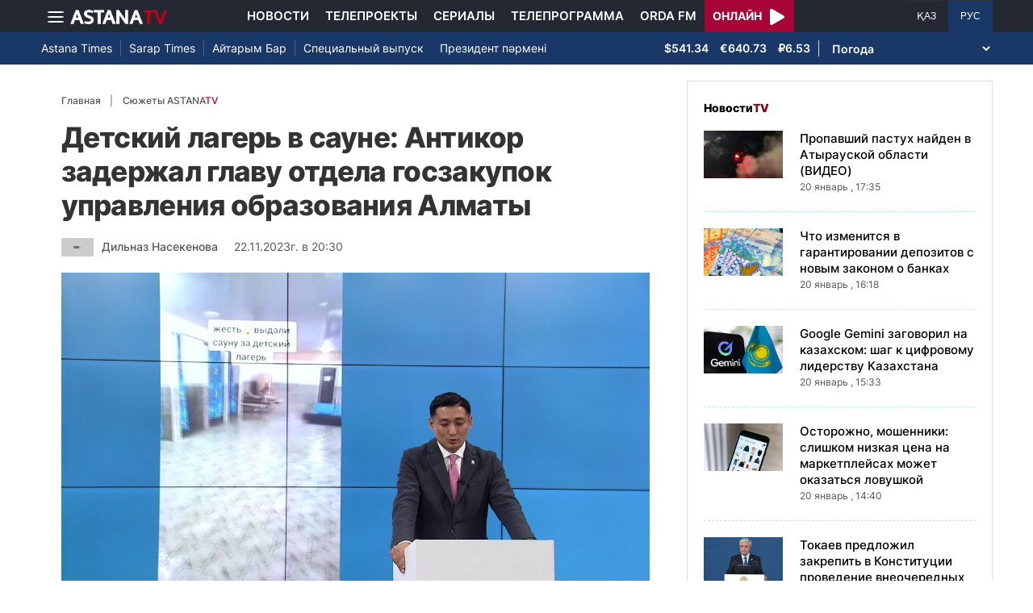

--- FILE ---
content_type: text/html; charset=UTF-8
request_url: https://astanatv.kz/ru/news/98397/
body_size: 10172
content:
<!DOCTYPE html>
<html lang="ru" class="no-js" >
<head >
    <meta charset="utf-8">
    <meta name="viewport" content="width=device-width, initial-scale=1, shrink-to-fit=no">
    <meta name="robots" content="follow, index, max-snippet:-1, max-video-preview:-1, max-image-preview:large" />
<meta property="og:type" content="website" />
<meta charset="UTF-8" />


    <title>Детский лагерь в сауне: Антикор задержал главу отдела госзакупок управления образования Алматы</title>
    <meta name="description" content="В Антикоре раскрыли подробности скандального дела о детском лагере в сауне. По данным агентства, задержан глава отдела госзакупок управления образования Алматы. Его подозревают в получении взятки на сумму более 12 миллионов тенге от поставщика услуг по организации лагеря. Взамен чиновник признал компанию победителем конкурса. При том, что последняя не располагала какими-либо материальными и трудовыми ресурсами, требующихся для полноценной организации детского лагеря.">
                <meta name="keywords" content="скандал, задержание, Сюжеты ASTANATV, летний лагерь"/>
        <meta name="news_keywords" content="скандал, задержание, Сюжеты ASTANATV, летний лагерь"/>
    
    <meta name="robots" content="follow, index, max-snippet:-1, max-video-preview:-1, max-image-preview:large"/>

    <meta property="og:site_name" content="Телеканал «Астана»"/>
    <meta property="og:type" content="article">
    <meta property="og:title"
          content="Детский лагерь в сауне: Антикор задержал главу отдела госзакупок управления образования Алматы"/>
    <meta property="og:url" content="https://astanatv.kz/ru/news/98397/"/>
    <meta property="og:description"
          content="В Антикоре раскрыли подробности скандального дела о детском лагере в сауне. По данным агентства, задержан глава отдела госзакупок управления образования Алматы. Его подозревают в получении взятки на сумму более 12 миллионов тенге от поставщика услуг по организации лагеря. Взамен чиновник признал компанию победителем конкурса. При том, что последняя не располагала какими-либо материальными и трудовыми ресурсами, требующихся для полноценной организации детского лагеря."/>
    <meta property="og:locale" content="ru_RU"/>
    <meta property="og:image"
          content="https://astanatv.kz/cache/imagine/1200/uploads/article/2023/11/22/1700664314816.jpg"/>
    <meta property="og:image:alt" content="Детский лагерь в сауне: Антикор задержал главу отдела госзакупок управления образования Алматы"/>
    <meta property="og:image:secure_url"
          content="https://astanatv.kz/cache/imagine/1200/uploads/article/2023/11/22/1700664314816.jpg"/>
    <meta property="og:image:width" content="1200"/>
    <meta property="og:image:height" content="600"/>
    <meta property="og:image:type" content="image/jpeg"/>
    <meta property="og:updated_time" content="2023-11-22T20:30:00+00:00"/>

            <meta property="article:tag" content="скандал, задержание, Сюжеты ASTANATV, летний лагерь"/>
    
    <meta property="article:section" content="Новости"/>
    <meta property="article:published_time" content="2023-11-22T20:30:00+00:00"/>
    <meta property="article:modified_time" content="2023-11-22T20:30:00+00:00"/>

    <meta property="twitter:image"
          content="https://astanatv.kz/cache/imagine/1200/uploads/article/2023/11/22/1700664314816.jpg"/>
    <meta property="twitter:card" content="summary_large_image"/>
    <meta property="twitter:title" content="Детский лагерь в сауне: Антикор задержал главу отдела госзакупок управления образования Алматы"/>
    <meta property="twitter:description"
          content="В Антикоре раскрыли подробности скандального дела о детском лагере в сауне. По данным агентства, задержан глава отдела госзакупок управления образования Алматы. Его подозревают в получении взятки на сумму более 12 миллионов тенге от поставщика услуг по организации лагеря. Взамен чиновник признал компанию победителем конкурса. При том, что последняя не располагала какими-либо материальными и трудовыми ресурсами, требующихся для полноценной организации детского лагеря."/>

    <meta name="_mg-domain-verification" content="aedf7e65945aa1dbdfde0761437f1148"/>

    <link rel="canonical" href="https://astanatv.kz/ru/news/98397/"/>

    

        <link href="https://astanatv.kz/ru/amp/news/98397/" rel="amphtml"/>

    <link rel="preconnect" href="https://fonts.googleapis.com">
    <link rel="preconnect" href="https://fonts.gstatic.com" crossorigin>

                <script type="application/ld+json">{"@context":"https:\/\/schema.org","@type":"WebSite","@id":"https:\/\/astanatv.kz\/#website","url":"https:\/\/astanatv.kz\/","name":"\u0422\u0435\u043b\u0435\u043a\u0430\u043d\u0430\u043b \u00ab\u0410\u0441\u0442\u0430\u043d\u0430\u00bb","potentialAction":{"@type":"SearchAction","target":"https:\/\/astanatv.kz\/ru\/search\/?search_text={search_term_string}","query-input":"required name=search_term_string"}}</script>
        <script type="application/ld+json">{"@context":"https:\/\/schema.org","@type":"Organization","@id":"https:\/\/astanatv.kz\/#organization","name":"\u0422\u0435\u043b\u0435\u043a\u0430\u043d\u0430\u043b \u00ab\u0410\u0441\u0442\u0430\u043d\u0430\u00bb","email":"astanatv@astv.kz","url":"https:\/\/astanatv.kz\/","sameAs":["https:\/\/www.facebook.com\/astanatv.kz","https:\/\/www.youtube.com\/channel\/UCW_q74Noz35H7H39aoY4Vog","https:\/\/www.youtube.com\/channel\/UC3Pfd0RWKrcxzonhvFI2RVg","https:\/\/www.youtube.com\/@astanatvshow","https:\/\/www.instagram.com\/astanatv.kz\/","https:\/\/www.instagram.com\/astana.series\/?theme=dark","https:\/\/twitter.com\/AstanaTV","https:\/\/t.me\/astana_arnasy","https:\/\/www.tiktok.com\/@astanaseries?lang=ru-RU","https:\/\/www.tiktok.com\/@astanatvt?lang=ru-RU","https:\/\/aitube.page.link\/wt2b"],"address":{"@type":"PostalAddress","streetAddress":"\u0443\u043b\u0438\u0446\u0430 \u0416\u0435\u043b\u0442\u043e\u043a\u0441\u0430\u043d, 51","addressLocality":"\u0433. \u0410\u0441\u0442\u0430\u043d\u0430","addressRegion":"\u0433. \u0410\u0441\u0442\u0430\u043d\u0430","postalCode":"010000","addressCountry":{"@type":"Country","name":"KZ"}},"contactPoint":{"@type":"ContactPoint","telephone":"+7 (7172) 39-37-58","contactType":"technical support"},"logo":{"@type":"ImageObject","url":"https:\/\/astanatv.kz\/build\/static\/default.png","width":1200,"height":180}}</script>
    

    <script type="application/ld+json">{"@context":"https:\/\/schema.org","@type":"NewsArticle","name":"\u0414\u0435\u0442\u0441\u043a\u0438\u0439 \u043b\u0430\u0433\u0435\u0440\u044c \u0432 \u0441\u0430\u0443\u043d\u0435: \u0410\u043d\u0442\u0438\u043a\u043e\u0440 \u0437\u0430\u0434\u0435\u0440\u0436\u0430\u043b \u0433\u043b\u0430\u0432\u0443 \u043e\u0442\u0434\u0435\u043b\u0430 \u0433\u043e\u0441\u0437\u0430\u043a\u0443\u043f\u043e\u043a \u0443\u043f\u0440\u0430\u0432\u043b\u0435\u043d\u0438\u044f \u043e\u0431\u0440\u0430\u0437\u043e\u0432\u0430\u043d\u0438\u044f \u0410\u043b\u043c\u0430\u0442\u044b","headline":"\u0414\u0435\u0442\u0441\u043a\u0438\u0439 \u043b\u0430\u0433\u0435\u0440\u044c \u0432 \u0441\u0430\u0443\u043d\u0435: \u0410\u043d\u0442\u0438\u043a\u043e\u0440 \u0437\u0430\u0434\u0435\u0440\u0436\u0430\u043b \u0433\u043b\u0430\u0432\u0443 \u043e\u0442\u0434\u0435\u043b\u0430 \u0433\u043e\u0441\u0437\u0430\u043a\u0443\u043f\u043e\u043a \u0443\u043f\u0440\u0430\u0432\u043b\u0435\u043d\u0438\u044f \u043e\u0431\u0440\u0430\u0437\u043e\u0432\u0430\u043d\u0438\u044f \u0410\u043b\u043c\u0430\u0442\u044b","description":"\u0412 \u0410\u043d\u0442\u0438\u043a\u043e\u0440\u0435 \u0440\u0430\u0441\u043a\u0440\u044b\u043b\u0438 \u043f\u043e\u0434\u0440\u043e\u0431\u043d\u043e\u0441\u0442\u0438 \u0441\u043a\u0430\u043d\u0434\u0430\u043b\u044c\u043d\u043e\u0433\u043e \u0434\u0435\u043b\u0430 \u043e \u0434\u0435\u0442\u0441\u043a\u043e\u043c \u043b\u0430\u0433\u0435\u0440\u0435 \u0432 \u0441\u0430\u0443\u043d\u0435. \u041f\u043e \u0434\u0430\u043d\u043d\u044b\u043c \u0430\u0433\u0435\u043d\u0442\u0441\u0442\u0432\u0430, \u0437\u0430\u0434\u0435\u0440\u0436\u0430\u043d \u0433\u043b\u0430\u0432\u0430 \u043e\u0442\u0434\u0435\u043b\u0430 \u0433\u043e\u0441\u0437\u0430\u043a\u0443\u043f\u043e\u043a \u0443\u043f\u0440\u0430\u0432\u043b\u0435\u043d\u0438\u044f \u043e\u0431\u0440\u0430\u0437\u043e\u0432\u0430\u043d\u0438\u044f \u0410\u043b\u043c\u0430\u0442\u044b. \u0415\u0433\u043e \u043f\u043e\u0434\u043e\u0437\u0440\u0435\u0432\u0430\u044e\u0442 \u0432 \u043f\u043e\u043b\u0443\u0447\u0435\u043d\u0438\u0438 \u0432\u0437\u044f\u0442\u043a\u0438 \u043d\u0430 \u0441\u0443\u043c\u043c\u0443 \u0431\u043e\u043b\u0435\u0435 12 \u043c\u0438\u043b\u043b\u0438\u043e\u043d\u043e\u0432 \u0442\u0435\u043d\u0433\u0435 \u043e\u0442 \u043f\u043e\u0441\u0442\u0430\u0432\u0449\u0438\u043a\u0430 \u0443\u0441\u043b\u0443\u0433 \u043f\u043e \u043e\u0440\u0433\u0430\u043d\u0438\u0437\u0430\u0446\u0438\u0438 \u043b\u0430\u0433\u0435\u0440\u044f. \u0412\u0437\u0430\u043c\u0435\u043d \u0447\u0438\u043d\u043e\u0432\u043d\u0438\u043a \u043f\u0440\u0438\u0437\u043d\u0430\u043b \u043a\u043e\u043c\u043f\u0430\u043d\u0438\u044e \u043f\u043e\u0431\u0435\u0434\u0438\u0442\u0435\u043b\u0435\u043c \u043a\u043e\u043d\u043a\u0443\u0440\u0441\u0430. \u041f\u0440\u0438 \u0442\u043e\u043c, \u0447\u0442\u043e \u043f\u043e\u0441\u043b\u0435\u0434\u043d\u044f\u044f \u043d\u0435 \u0440\u0430\u0441\u043f\u043e\u043b\u0430\u0433\u0430\u043b\u0430 \u043a\u0430\u043a\u0438\u043c\u0438-\u043b\u0438\u0431\u043e \u043c\u0430\u0442\u0435\u0440\u0438\u0430\u043b\u044c\u043d\u044b\u043c\u0438 \u0438 \u0442\u0440\u0443\u0434\u043e\u0432\u044b\u043c\u0438 \u0440\u0435\u0441\u0443\u0440\u0441\u0430\u043c\u0438, \u0442\u0440\u0435\u0431\u0443\u044e\u0449\u0438\u0445\u0441\u044f \u0434\u043b\u044f \u043f\u043e\u043b\u043d\u043e\u0446\u0435\u043d\u043d\u043e\u0439 \u043e\u0440\u0433\u0430\u043d\u0438\u0437\u0430\u0446\u0438\u0438 \u0434\u0435\u0442\u0441\u043a\u043e\u0433\u043e \u043b\u0430\u0433\u0435\u0440\u044f.","articleBody":"\u0412 \u0410\u043d\u0442\u0438\u043a\u043e\u0440\u0435 \u0440\u0430\u0441\u043a\u0440\u044b\u043b\u0438 \u043f\u043e\u0434\u0440\u043e\u0431\u043d\u043e\u0441\u0442\u0438 \u0441\u043a\u0430\u043d\u0434\u0430\u043b\u044c\u043d\u043e\u0433\u043e \u0434\u0435\u043b\u0430 \u043e \u0434\u0435\u0442\u0441\u043a\u043e\u043c \u043b\u0430\u0433\u0435\u0440\u0435 \u0432 \u0441\u0430\u0443\u043d\u0435. \u041f\u043e \u0434\u0430\u043d\u043d\u044b\u043c \u0430\u0433\u0435\u043d\u0442\u0441\u0442\u0432\u0430, \u0437\u0430\u0434\u0435\u0440\u0436\u0430\u043d \u0433\u043b\u0430\u0432\u0430 \u043e\u0442\u0434\u0435\u043b\u0430 \u0433\u043e\u0441\u0437\u0430\u043a\u0443\u043f\u043e\u043a \u0443\u043f\u0440\u0430\u0432\u043b\u0435\u043d\u0438\u044f \u043e\u0431\u0440\u0430\u0437\u043e\u0432\u0430\u043d\u0438\u044f \u0410\u043b\u043c\u0430\u0442\u044b. \u0415\u0433\u043e \u043f\u043e\u0434\u043e\u0437\u0440\u0435\u0432\u0430\u044e\u0442 \u0432 \u043f\u043e\u043b\u0443\u0447\u0435\u043d\u0438\u0438 \u0432\u0437\u044f\u0442\u043a\u0438 \u043d\u0430 \u0441\u0443\u043c\u043c\u0443 \u0431\u043e\u043b\u0435\u0435 12 \u043c\u0438\u043b\u043b\u0438\u043e\u043d\u043e\u0432 \u0442\u0435\u043d\u0433\u0435 \u043e\u0442 \u043f\u043e\u0441\u0442\u0430\u0432\u0449\u0438\u043a\u0430 \u0443\u0441\u043b\u0443\u0433 \u043f\u043e \u043e\u0440\u0433\u0430\u043d\u0438\u0437\u0430\u0446\u0438\u0438 \u043b\u0430\u0433\u0435\u0440\u044f. \u0412\u0437\u0430\u043c\u0435\u043d \u0447\u0438\u043d\u043e\u0432\u043d\u0438\u043a \u043f\u0440\u0438\u0437\u043d\u0430\u043b \u043a\u043e\u043c\u043f\u0430\u043d\u0438\u044e \u043f\u043e\u0431\u0435\u0434\u0438\u0442\u0435\u043b\u0435\u043c \u043a\u043e\u043d\u043a\u0443\u0440\u0441\u0430. \u041f\u0440\u0438 \u0442\u043e\u043c, \u0447\u0442\u043e \u043f\u043e\u0441\u043b\u0435\u0434\u043d\u044f\u044f \u043d\u0435 \u0440\u0430\u0441\u043f\u043e\u043b\u0430\u0433\u0430\u043b\u0430 \u043a\u0430\u043a\u0438\u043c\u0438-\u043b\u0438\u0431\u043e \u043c\u0430\u0442\u0435\u0440\u0438\u0430\u043b\u044c\u043d\u044b\u043c\u0438 \u0438 \u0442\u0440\u0443\u0434\u043e\u0432\u044b\u043c\u0438 \u0440\u0435\u0441\u0443\u0440\u0441\u0430\u043c\u0438, \u0442\u0440\u0435\u0431\u0443\u044e\u0449\u0438\u0445\u0441\u044f \u0434\u043b\u044f \u043f\u043e\u043b\u043d\u043e\u0446\u0435\u043d\u043d\u043e\u0439 \u043e\u0440\u0433\u0430\u043d\u0438\u0437\u0430\u0446\u0438\u0438 \u0434\u0435\u0442\u0441\u043a\u043e\u0433\u043e \u043b\u0430\u0433\u0435\u0440\u044f. \r\n\u0410\u0440\u043c\u0430\u043d \u0422\u041b\u0415\u0423\u041a\u0415\u041d\u041e\u0412, \u041e\u0424\u0418\u0426\u0418\u0410\u041b\u042c\u041d\u042b\u0419 \u041f\u0420\u0415\u0414\u0421\u0422\u0410\u0412\u0418\u0422\u0415\u041b\u042c \u0410\u0413\u0415\u041d\u0422\u0421\u0422\u0412\u0410 \u0420\u041a \u041f\u041e \u041f\u0420\u041e\u0422\u0418\u0412\u041e\u0414\u0415\u0419\u0421\u0422\u0412\u0418\u042e \u041a\u041e\u0420\u0420\u0423\u041f\u0426\u0418\u0418:\r\n\u0414\u043e\u043b\u0436\u043d\u043e\u0441\u0442\u043d\u043e\u0435 \u043b\u0438\u0446\u043e \u0432 \u0434\u0430\u043d\u043d\u044b\u0439 \u043c\u043e\u043c\u0435\u043d\u0442 \u0441\u0430\u043d\u043a\u0446\u0438\u0435\u0439 \u0441\u0443\u0434\u0430 \u043f\u043e\u043c\u0435\u0449\u0435\u043d \u043f\u043e\u0434 \u0441\u0442\u0440\u0430\u0436\u0443. \u0420\u0430\u0441\u0441\u043b\u0435\u0434\u043e\u0432\u0430\u043d\u0438\u0435 \u043f\u0440\u043e\u0434\u043e\u043b\u0436\u0430\u0435\u0442\u0441\u044f. \r\n\u041d\u0430\u043f\u043e\u043c\u043d\u044e, \u043b\u0435\u0442\u043e\u043c \u044d\u0442\u043e\u0433\u043e \u0433\u043e\u0434\u0430 \u0448\u043a\u043e\u043b\u044c\u043d\u0438\u043a\u043e\u0432 \u0438\u0437 \u0410\u043b\u043c\u0430\u0442\u044b \u043e\u0442\u043f\u0440\u0430\u0432\u0438\u043b\u0438 \u043f\u043e \u0431\u0435\u0441\u043f\u043b\u0430\u0442\u043d\u044b\u043c \u043f\u0443\u0442\u0451\u0432\u043a\u0430\u043c \u043d\u0430 \u043e\u0442\u0434\u044b\u0445, \u043e\u0434\u043d\u0430\u043a\u043e \u0434\u0435\u0442\u0438 \u043f\u043e\u043f\u0430\u043b\u0438 \u0432 \u0443\u0436\u0430\u0441\u043d\u044b\u0435  \u0443\u0441\u043b\u043e\u0432\u0438\u044f. \u041e\u043a\u0430\u0437\u0430\u043b\u043e\u0441\u044c, \u0447\u0442\u043e \u043b\u0430\u0433\u0435\u0440\u044c \u0440\u0430\u0437\u043c\u0435\u0441\u0442\u0438\u043b\u0438 \u0432 \u0441\u0430\u0443\u043d\u0435. \u0420\u043e\u0434\u0438\u0442\u0435\u043b\u0438 \u0441\u0430\u043c\u0438 \u0441\u043d\u044f\u043b\u0438 \u043d\u0430 \u0432\u0438\u0434\u0435\u043e, \u043a\u0430\u043a \u0432 \u0437\u0430\u0432\u0435\u0434\u0435\u043d\u0438\u0438 \u0445\u043e\u0434\u044f\u0442 \u043f\u043e\u043b\u0443\u0433\u043e\u043b\u044b\u0435 \u043c\u0443\u0436\u0447\u0438\u043d\u044b. \u041a\u0440\u043e\u043c\u0435 \u0442\u043e\u0433\u043e, \u043c\u0430\u043b\u044c\u0447\u0438\u043a\u0438 \u0438 \u0434\u0435\u0432\u043e\u0447\u043a\u0438 \u0441\u043f\u0430\u043b\u0438 \u0432\u043c\u0435\u0441\u0442\u0435 \u043d\u0430 \u043f\u043e\u043b\u0443 \u0432 \u043e\u0434\u043d\u043e\u0439 \u043a\u043e\u043c\u043d\u0430\u0442\u0435. \r\n\u041a\u0440\u043e\u043c\u0435 \u0442\u043e\u0433\u043e, \u043f\u043e\u044f\u0432\u0438\u043b\u0438\u0441\u044c \u043f\u043e\u0434\u0440\u043e\u0431\u043d\u043e\u0441\u0442\u0438 \u043f\u043e \u0437\u0430\u0434\u0435\u0440\u0436\u0430\u043d\u0438\u044e \u0437\u0430\u043c\u0433\u043b\u0430\u0432\u044b \u0414\u0435\u043f\u0430\u0440\u0442\u0430\u043c\u0435\u043d\u0442\u0430 \u044d\u043a\u043e\u043b\u043e\u0433\u0438\u0438 \u0412\u041a\u041e. \u0415\u0433\u043e \u043f\u043e\u0434\u043e\u0437\u0440\u0435\u0432\u0430\u044e\u0442 \u0432 \u043f\u043e\u043b\u0443\u0447\u0435\u043d\u0438\u0438 \u0432\u0437\u044f\u0442\u043a\u0438 \u0432 \u043a\u0440\u0443\u043f\u043d\u043e\u043c \u0440\u0430\u0437\u043c\u0435\u0440\u0435 \u0437\u0430 \u043d\u0435\u043f\u0440\u0438\u0432\u043b\u0435\u0447\u0435\u043d\u0438\u0435 \u043a \u0430\u0434\u043c\u0438\u043d\u0438\u0441\u0442\u0440\u0430\u0442\u0438\u0432\u043d\u043e\u0439 \u043e\u0442\u0432\u0435\u0442\u0441\u0442\u0432\u0435\u043d\u043d\u043e\u0441\u0442\u0438 \u043e\u0434\u043d\u043e\u0433\u043e \u0438\u0437 \u043f\u0440\u0435\u0434\u043f\u0440\u0438\u044f\u0442\u0438\u0439 \u0440\u0435\u0433\u0438\u043e\u043d\u0430. \u041f\u043e\u0434\u043e\u0437\u0440\u0435\u0432\u0430\u0435\u043c\u044b\u0439 \u043d\u0430\u0445\u043e\u0434\u0438\u0442\u0441\u044f \u043f\u043e\u0434 \u0441\u0442\u0440\u0430\u0436\u0435\u0439. \u0414\u043e\u0441\u0443\u0434\u0435\u0431\u043d\u043e\u0435 \u0440\u0430\u0441\u0441\u043b\u0435\u0434\u043e\u0432\u0430\u043d\u0438\u0435 \u043f\u0440\u043e\u0434\u043e\u043b\u0436\u0430\u0435\u0442\u0441\u044f,- \u043e\u0442\u043c\u0435\u0442\u0438\u043b\u0438 \u0432 \u0410\u043d\u0442\u0438\u043a\u043e\u0440\u0435. \r\n\r\n\r\n\r\n\r\n\r\n\r\n","dateCreated":"2023-11-22T20:30:00+00:00","datePublished":"2023-11-22T20:30:00+00:00","dateModified":"2023-11-22T20:30:00+00:00","articleSection":"\u041d\u043e\u0432\u043e\u0441\u0442\u0438","publisher":{"@type":"Organization","name":"\u0422\u0435\u043b\u0435\u043a\u0430\u043d\u0430\u043b \u00ab\u0410\u0441\u0442\u0430\u043d\u0430\u00bb","url":"\/","address":{"@type":"PostalAddress","streetAddress":"\u0443\u043b\u0438\u0446\u0430 \u0416\u0435\u043b\u0442\u043e\u043a\u0441\u0430\u043d, 51","addressLocality":"\u0433. \u0410\u0441\u0442\u0430\u043d\u0430","addressRegion":"\u0433. \u0410\u0441\u0442\u0430\u043d\u0430","postalCode":"010000","addressCountry":{"@type":"Country","name":"KZ"}},"contactPoint":{"@type":"ContactPoint","telephone":"+7 (7172) 39-37-58","contactType":"technical support"},"logo":{"@type":"ImageObject","url":"https:\/\/astanatv.kz\/build\/static\/default.png","width":1200,"height":180},"sameAs":["https:\/\/www.facebook.com\/astanatv.kz","https:\/\/www.youtube.com\/channel\/UCW_q74Noz35H7H39aoY4Vog","https:\/\/www.youtube.com\/channel\/UC3Pfd0RWKrcxzonhvFI2RVg","https:\/\/www.youtube.com\/@astanatvshow","https:\/\/www.instagram.com\/astanatv.kz\/","https:\/\/www.instagram.com\/astana.series\/?theme=dark","https:\/\/twitter.com\/AstanaTV","https:\/\/t.me\/astana_arnasy","https:\/\/www.tiktok.com\/@astanaseries?lang=ru-RU","https:\/\/www.tiktok.com\/@astanatvt?lang=ru-RU","https:\/\/aitube.page.link\/wt2b"]},"url":"https:\/\/astanatv.kz\/ru\/news\/98397\/","mainEntityOfPage":{"@type":"WebPage","@id":"https:\/\/astanatv.kz\/ru\/news\/98397\/","name":"\u0414\u0435\u0442\u0441\u043a\u0438\u0439 \u043b\u0430\u0433\u0435\u0440\u044c \u0432 \u0441\u0430\u0443\u043d\u0435: \u0410\u043d\u0442\u0438\u043a\u043e\u0440 \u0437\u0430\u0434\u0435\u0440\u0436\u0430\u043b \u0433\u043b\u0430\u0432\u0443 \u043e\u0442\u0434\u0435\u043b\u0430 \u0433\u043e\u0441\u0437\u0430\u043a\u0443\u043f\u043e\u043a \u0443\u043f\u0440\u0430\u0432\u043b\u0435\u043d\u0438\u044f \u043e\u0431\u0440\u0430\u0437\u043e\u0432\u0430\u043d\u0438\u044f \u0410\u043b\u043c\u0430\u0442\u044b"},"author":{"@type":"Person","name":"\u0414\u0438\u043b\u044c\u043d\u0430\u0437 \u041d\u0430\u0441\u0435\u043a\u0435\u043d\u043e\u0432\u0430","url":"\/ru\/author\/d_nasekenova@mail.ru\/"},"image":{"@type":"ImageObject","url":"https:\/\/astanatv.kz\/cache\/imagine\/1200\/uploads\/article\/2023\/11\/22\/1700664314816.jpg","width":1200,"height":600}}</script>
    <script type="application/ld+json">{"@context":"https:\/\/schema.org","@type":"BreadcrumbList","itemListElement":[{"@type":"ListItem","position":1,"item":{"@id":"https:\/\/astanatv.kz\/ru\/","url":"https:\/\/astanatv.kz\/ru\/","name":"\u0422\u0435\u043b\u0435\u043a\u0430\u043d\u0430\u043b \u00ab\u0410\u0441\u0442\u0430\u043d\u0430\u00bb"}},{"@type":"ListItem","position":2,"item":{"@id":"https:\/\/astanatv.kz\/ru\/news\/","url":"https:\/\/astanatv.kz\/ru\/news\/","name":"\u041f\u043e\u0441\u043b\u0435\u0434\u043d\u0438\u0435 \u043d\u043e\u0432\u043e\u0441\u0442\u0438"}},{"@type":"ListItem","position":3,"item":{"@id":"https:\/\/astanatv.kz\/ru\/news\/98397\/","url":"https:\/\/astanatv.kz\/ru\/news\/98397\/","name":"\u0414\u0435\u0442\u0441\u043a\u0438\u0439 \u043b\u0430\u0433\u0435\u0440\u044c \u0432 \u0441\u0430\u0443\u043d\u0435: \u0410\u043d\u0442\u0438\u043a\u043e\u0440 \u0437\u0430\u0434\u0435\u0440\u0436\u0430\u043b \u0433\u043b\u0430\u0432\u0443 \u043e\u0442\u0434\u0435\u043b\u0430 \u0433\u043e\u0441\u0437\u0430\u043a\u0443\u043f\u043e\u043a \u0443\u043f\u0440\u0430\u0432\u043b\u0435\u043d\u0438\u044f \u043e\u0431\u0440\u0430\u0437\u043e\u0432\u0430\u043d\u0438\u044f \u0410\u043b\u043c\u0430\u0442\u044b"}}]}</script>
    
        <link rel="stylesheet" href="/build/news-view.19765b85.css">

            <link rel="stylesheet" href="/build/app.b63f0b43.css">
    

    <link href="/custom.css?1755861068" type="text/css" rel="stylesheet"/>
    <link rel="shortcut icon" href="/favicon.ico">
<link rel="icon" sizes="16x16" type="image/png" href="/build/favicons/favicon-16x16.png">
<link rel="icon" sizes="32x32" type="image/png" href="/build/favicons/favicon-32x32.png">
<link rel="icon" sizes="96x96" type="image/png" href="/build/favicons/favicon-96x96.png">

<link rel="icon" type="image/png" sizes="36x36" href="/build/favicons/android-icon-36x36.png">
<link rel="icon" type="image/png" sizes="48x48" href="/build/favicons/android-icon-48x48.png">
<link rel="icon" type="image/png" sizes="72x72" href="/build/favicons/android-icon-72x72.png">
<link rel="icon" type="image/png" sizes="96x96" href="/build/favicons/android-icon-96x96.png">
<link rel="icon" type="image/png" sizes="144x144" href="/build/favicons/android-icon-144x144.png">
<link rel="icon" type="image/png" sizes="192x192" href="/build/favicons/android-icon-192x192.png">

<link rel="apple-touch-icon" href="/build/favicons/apple-icon.png">
<link rel="apple-touch-icon" sizes="57x57" href="/build/favicons/apple-icon-57x57.png">
<link rel="apple-touch-icon" sizes="60x60" href="/build/favicons/apple-icon-60x60.png">
<link rel="apple-touch-icon" sizes="72x72" href="/build/favicons/apple-icon-72x72.png">
<link rel="apple-touch-icon" sizes="76x76" href="/build/favicons/apple-icon-76x76.png">
<link rel="apple-touch-icon" sizes="114x114" href="/build/favicons/apple-icon-114x114.png">
<link rel="apple-touch-icon" sizes="120x120" href="/build/favicons/apple-icon-120x120.png">
<link rel="apple-touch-icon" sizes="144x144" href="/build/favicons/apple-icon-144x144.png">
<link rel="apple-touch-icon" sizes="152x152" href="/build/favicons/apple-icon-152x152.png">
<link rel="apple-touch-icon" sizes="180x180" href="/build/favicons/apple-icon-180x180.png">
<link rel="apple-touch-icon" href="/build/favicons/apple-icon-precomposed.png">

<meta name="msapplication-TileImage" content="/build/favicons/ms-icon-70x70.png">
<meta name="msapplication-TileImage" content="/build/favicons/ms-icon-144x144.png">
<meta name="msapplication-TileImage" content="/build/favicons/ms-icon-150x150.png">
<meta name="msapplication-TileImage" content="/build/favicons/ms-icon-310x310.png">

<link rel="manifest" href="/build/favicons/manifest.json">
<meta name="msapplication-TileColor" content="#ffffff">
<meta name="theme-color" content="#ffffff">

            <!-- Google tag (gtag.js) -->
        <script async src="https://www.googletagmanager.com/gtag/js?id=G-87711N2DNR"></script>
        <script>
            window.dataLayer = window.dataLayer || [];
            function gtag(){dataLayer.push(arguments);}
            gtag('js', new Date());

            gtag('config', 'G-87711N2DNR');
        </script>

        <!-- Yandex.Metrika counter -->
        <script type="text/javascript" >
            (function(m,e,t,r,i,k,a){m[i]=m[i]||function(){(m[i].a=m[i].a||[]).push(arguments)};
                m[i].l=1*new Date();
                for (var j = 0; j < document.scripts.length; j++) {if (document.scripts[j].src === r) { return; }}
                k=e.createElement(t),a=e.getElementsByTagName(t)[0],k.async=1,k.src=r,a.parentNode.insertBefore(k,a)})
            (window, document, "script", "https://mc.yandex.ru/metrika/tag.js", "ym");

            ym(52340530, "init", {
                clickmap:true,
                trackLinks:true,
                accurateTrackBounce:true
            });
        </script>
        <noscript><div><img src="https://mc.yandex.ru/watch/52340530" style="position:absolute; left:-9999px;" alt="" /></div></noscript>
        <!-- /Yandex.Metrika counter -->
        <script charset="UTF-8" src="//web.webpushs.com/js/push/233b2eb5c2931d32c61cb9645acba7da_1.js" defer></script>
</head>
<body>
<header class="header sticky-xl-top">
    <div class="section">
        <div class="section section--first">
            <div class="container">
                <div class="row d-flex justify-content-between">
                    <div class="col-2 d-flex  align-items-center">
                        <a class="menu-bars d-block"
                           onclick="document.getElementById('offCanvasLeftOverlap').classList.add('is-open');document.getElementById('js-off-canvas-overlay').classList.add('is-visible');"><i><span></span><span></span><span></span></i></a>

                        <a href="/ru/" class="d-block">
                            <img src="/build/static/astanatv-logo.png"
                                 width="120"
                                 height="18"
                                 alt="logo"
                            ></a>
                    </div>
                                            <div class="col-8 menu d-flex justify-content-center align-items-center">
                            <a href="/ru/news/" class="menu__item xl-p-10">Новости</a>
                            <a href="/ru/projects"
                               class="menu__item xl-p-10">Телепроекты</a>
                            <a href="/ru/serials/"
                               class="menu__item xl-p-10">Сериалы</a>
                            <a href="/ru/program/"
                               class="menu__item xl-p-10">Телепрограмма</a>
                            <a href="https://orda.fm/" target="_blank" class="menu__item xl-p-10">Orda FM</a>
                            <a class="header-live-link" href="/ru/live">
                                <div class="live-btn">
                                    <span class="live-text">Онлайн</span>
                                    <span class="live-icon">
                            <svg class="play-live-img" xmlns="http://www.w3.org/2000/svg" width="18px"
                                 viewBox="0 0 448 512"><path
                                    d="M424.4 214.7L72.4 6.6C43.8-10.3 0 6.1 0 47.9V464c0 37.5 40.7 60.1 72.4 41.3l352-208c31.4-18.5 31.5-64.1 0-82.6z"/></svg>
                        </span>
                                </div>
                            </a>
                        </div>
                    
                    <div class="col-2 languages d-flex justify-content-end align-items-center">
                        <a href="/kz/"
                           class="languages__item  ">ҚАЗ</a>
                        <a href="/ru/"
                           class="languages__item languages__item--active">РУС</a>
                    </div>
                </div>
            </div>
        </div>

                    <div class="section section--second">
                <div class="container">
                    <div class="d-flex justify-content-between">
                        <div class="col-0 secondary-menu d-flex align-items-center">
                            <a href="/ru/projects/1/"
                               class="secondary-menu__item secondary-menu__item--border">Astana Times</a>
                            <a href="/ru/projects/169/"
                               class="secondary-menu__item secondary-menu__item--border">Sarap Times</a>
                            <a href="/ru/projects/71/"
                               class="secondary-menu__item secondary-menu__item--border">Айтарым Бар</a>
                                                        <a href="/ru/projects/55/"
                               class="secondary-menu__item ">Специальный выпуск</a>
                            <a href="/ru/projects/189/" class="secondary-menu__item ">Президент
                                пәрмені</a>
                                                    </div>
                        <div class="col-0 d-flex d-flex  align-items-center justify-content-end">
                                <div class="currency" >
                    <span class="currency__item"  title="курс НБРК на 19.09.2025">$541.34</span>                                                        <span class="currency__item"  title="курс НБРК на 19.09.2025">€640.73</span>                                                        <span class="currency__item"  title="курс НБРК на 19.09.2025">₽6.53</span>            </div>

                                <div class="weather">
        <select class="weather__select">
            <option selected>Погода</option>
                            <option>Астана 11.4°</option>
                                        <option>Алматы 14.4°</option>
                                        <option>Шымкент 14.7°</option>
                                        <option>Актау 19.3°</option>
            
                            <option>Актобе 13.1°</option>
                                        <option>Атырау 19.4°</option>
                                        <option>Жезказган 12.6°</option>
                                        <option>Кокшетау 10.5°</option>
                                        <option>Караганды 10°</option>
                                        <option>Костанай 13.1°</option>
                                        <option>Кызылорда 12.9°</option>
                                        <option>Уральск 16°</option>
                                        <option>Усть-Каменогорск 10.2°</option>
                                        <option>Павлодар 12.9°</option>
                                        <option>Петропавловск 12.3°</option>
                                        <option>Семей 8.2°</option>
                                        <option>Талдыкорган 12.2°</option>
                                        <option>Тараз 14.9°</option>
                                        <option>Туркестан 14.9°</option>
                    </select>
    </div>

                        </div>
                    </div>
                </div>
            </div>
            </div>
</header>
<div class="off-canvas position-left" id="offCanvasLeftOverlap">
    <div class="d-flex justify-content-between align-items-center xs-mt-20">
        <div>
            <a href="/" class="sideLogo">
                <img class="" width="145" height="20"
                     src="/build/static/astanatv-logo.png" alt="logo"></a>
        </div>
        <div class="close-button text-center"
             onclick="document.getElementById('offCanvasLeftOverlap').classList.remove('is-open');document.getElementById('js-off-canvas-overlay').classList.remove('is-visible');"
        >
            <span>×</span>
        </div>
    </div>

    <ul class="side-menu side-menu xs-mt-40 xs-pl-0 xs-pl-0">
        <li class="menu-link">
            <a href="/ru/news/" class="nav-link xl-ml-20">Новости</a>
        </li>
                <li class="menu-link">
            <a href="/ru/projects" class="nav-link xl-ml-20">Телепроекты</a>
        </li>
        <li class="menu-link">
            <a href="/ru/serials/" class="nav-link xl-ml-20">Сериалы</a>
        </li>
        <li class="menu-link">
            <a href="/ru/live" class="nav-link xl-ml-20">Прямой эфир</a>
        </li>
        <li class="menu-link">
            <a href="/ru/program/" class="nav-link xl-ml-20">Телепрограмма</a>
        </li>
        <li class="menu-link">
            <a href="https://orda.fm/" class="nav-link xl-ml-20">Orda FM</a>
        </li>
        <li class="menu-link">
            <a href="/ru/contacts" class="nav-link xl-ml-20">Контакты</a>
        </li>
    </ul>
</div>
<div class="js-off-canvas-overlay is-overlay-fixed" id="js-off-canvas-overlay" onclick="document.getElementById('offCanvasLeftOverlap').classList.remove('is-open');document.getElementById('js-off-canvas-overlay').classList.remove('is-visible');"></div>


    
    <div class="container">
        <div class="row news">
            <div class="col-xl-8">
                <div class="news-view__wrapper xl-p-25 xl-pt-20 xl-mb-20"
     data-url="/ru/news/98397/"
     data-title="Детский лагерь в сауне: Антикор задержал главу отдела госзакупок управления образования Алматы"
     data-id="98397"
>
    <nav aria-label="breadcrumb">
        <ol class="breadcrumb">
            <li class="breadcrumb-item"><a href="/">Главная</a></li>
            <li class="breadcrumb-item active" aria-current="page">
                <a href="/ru/news/" class="active text-uppercase">
                    Сюжеты ASTANA<span class="red">TV</span>
                </a>
            </li>
        </ol>
    </nav>

    <h1 class="news__title xl-mb-20 xs-mb-20">Детский лагерь в сауне: Антикор задержал главу отдела госзакупок управления образования Алматы</h1>

    <div class="news-info d-flex align-items-center xl-mb-20">
        <div class="news-author xl-mr-10">
                            <div class="d-flex justify-content-center align-items-center ">
                    <img src="/build/static/noimg.jpg"
                                                  alt="Дильназ"
                         class="news-author__image lazy d-block xl-mr-10 xs-mr-10"
                         width="40"
                    >
                    <div class="xs-mr-10">
                        <a href="/ru/author/d_nasekenova@mail.ru/" class="news-author__username d-block ">
                            Дильназ Насекенова
                        </a>
                                            </div>
                </div>
                    </div>
        <div class="news__date">
            22.11.2023г. в 20:30
        </div>
    </div>
    <div class="news-img-div">
                    <img data-src="https://astanatv.kz/cache/imagine/1200/uploads/article/2023/11/22/1700664314816.jpg"
                 src="/build/static/noimg.jpg"
                 alt="Детский лагерь в сауне: Антикор задержал главу отдела госзакупок управления образования Алматы" fetchpriority="high"
                 class="news__image lazy"
            />
            </div>
                                                                                                    
    <div class="news-full-text">
        <p>В Антикоре раскрыли подробности скандального дела о детском лагере в сауне. По данным агентства, задержан глава отдела госзакупок управления образования Алматы. Его подозревают в получении взятки на сумму более 12 миллионов тенге от поставщика услуг по организации лагеря. Взамен чиновник признал компанию победителем конкурса. При том, что последняя не располагала какими-либо материальными и трудовыми ресурсами, требующихся для полноценной организации детского лагеря. 
</p><p><b>Арман ТЛЕУКЕНОВ, ОФИЦИАЛЬНЫЙ ПРЕДСТАВИТЕЛЬ АГЕНТСТВА РК ПО ПРОТИВОДЕЙСТВИЮ КОРРУПЦИИ:
</b></p><blockquote>Должностное лицо в данный момент санкцией суда помещен под стражу. Расследование продолжается. 
</blockquote><p>Напомню, летом этого года школьников из Алматы отправили по бесплатным путёвкам на отдых, однако дети попали в ужасные  условия. Оказалось, что лагерь разместили в сауне. Родители сами сняли на видео, как в заведении ходят полуголые мужчины. Кроме того, мальчики и девочки спали вместе на полу в одной комнате. 
</p><p>Кроме того, появились подробности по задержанию замглавы Департамента экологии ВКО. Его подозревают в получении взятки в крупном размере за непривлечение к административной ответственности одного из предприятий региона. Подозреваемый находится под стражей. Досудебное расследование продолжается,- отметили в Антикоре. 
</p><p><iframe frameborder="0" src="//www.youtube.com/embed/wHG87GJebaQ" width="640" height="360" class="note-video-clip"></iframe><br></p><p>
</p><p>
</p><p>
</p><p>
</p><p>
</p><p>
</p>

        
                    <div class="tags-block xl-pt-20 xl-pb-20">
                <ul class="tags-list ">
                                            <li class="tags-item">
                            <a class="tags-link"
                               href="/ru/tag/skandal/">скандал</a>
                        </li>
                                            <li class="tags-item">
                            <a class="tags-link"
                               href="/ru/tag/zaderzhaniye/">задержание</a>
                        </li>
                                            <li class="tags-item">
                            <a class="tags-link"
                               href="/ru/tag/syuzhety-astanatv/">Сюжеты ASTANATV</a>
                        </li>
                                            <li class="tags-item">
                            <a class="tags-link"
                               href="/ru/tag/letnii-lager/">летний лагерь</a>
                        </li>
                                    </ul>
            </div>
        
        <div class="partner-div">
            <script src="https://smi24.kz/js/widget.js?id=8b1ab13db2cba3fc152a" async></script>
            <div data-smi-widget-id="86"></div>
        </div>


        <div class="next-prev-news xl-mb-40">
            <div class="row">
                <div class="col-xl-6">
                        <h3 class="next-prev-news__heading">Предыдущий материал</h3>

    <div class="news">
        <a href="/ru/news/98396/"
           class="news__link">В Казахстан вернули один триллион тенге незаконно выведенных активов</a>
    </div>
                </div>
                <div class="col-xl-6">
                        <h3 class="next-prev-news__heading text-right">Следующий материал</h3>

    <div class="news text-right">
        <a href="/ru/news/98398/"
           class="news__link">Глава МВД доложил Токаеву об очищении системы внутренних дел от недостойных сотрудников</a>
    </div>
                </div>
            </div>
        </div>
    </div>
</div>

                <div id="js-next-materials" style="display:none;" data-urls="[&quot;\/ru\/news\/160476\/?infinity=1&quot;,&quot;\/ru\/news\/160471\/?infinity=1&quot;,&quot;\/ru\/news\/160460\/?infinity=1&quot;,&quot;\/ru\/news\/160493\/?infinity=1&quot;,&quot;\/ru\/news\/160479\/?infinity=1&quot;]"></div>
<div class="next-materials"></div>

            </div>
                            <div class="col-xl-4">
                
                <div class="press-section xl-mb-20">
    <h2 class="press-section__title text-uppercase xl-mt-15 xl-mb-20 xs-mt-20 xs-mb-20">
        Новости<span class="red">TV</span>
    </h2>

            <div class="news-wrapper news-wrapper--border">
            <div class="row news">
                <div class="col-xl-4">
                    <a href="/ru/news/160547/">
                        <img src="/build/static/default-image.jpg"
                             data-src="https://astanatv.kz/cache/imagine/285x170/uploads/article/2026/1/20/696f5df90be6e314945400.jpg"
                             alt="Пропавший пастух найден в Атырауской области (ВИДЕО)"
                             width="155"
                             class="news__image lazy">
                    </a>
                </div>
                <div class="col-xl-8">
                    <a href="/ru/news/160547/"
                       class="news__link">Пропавший пастух найден в Атырауской области (ВИДЕО)</a>
                    <div class="news__date">
                        20 январь
                        , 17:35
                    </div>
                </div>
            </div>
        </div>
            <div class="news-wrapper news-wrapper--border">
            <div class="row news">
                <div class="col-xl-4">
                    <a href="/ru/news/160546/">
                        <img src="/build/static/default-image.jpg"
                             data-src="https://astanatv.kz/cache/imagine/285x170/uploads/article/2026/1/20/696f5b8c53c6a521069416.jpg"
                             alt="Что изменится в гарантировании депозитов с новым законом о банках"
                             width="155"
                             class="news__image lazy">
                    </a>
                </div>
                <div class="col-xl-8">
                    <a href="/ru/news/160546/"
                       class="news__link">Что изменится в гарантировании депозитов с новым законом о банках</a>
                    <div class="news__date">
                        20 январь
                        , 16:18
                    </div>
                </div>
            </div>
        </div>
            <div class="news-wrapper news-wrapper--border">
            <div class="row news">
                <div class="col-xl-4">
                    <a href="/ru/news/160544/">
                        <img src="/build/static/default-image.jpg"
                             data-src="https://astanatv.kz/cache/imagine/285x170/uploads/article/2026/1/20/696f4ed224cf2708557387.jpg"
                             alt="Google Gemini заговорил на казахском: шаг к цифровому лидерству Казахстана"
                             width="155"
                             class="news__image lazy">
                    </a>
                </div>
                <div class="col-xl-8">
                    <a href="/ru/news/160544/"
                       class="news__link">Google Gemini заговорил на казахском: шаг к цифровому лидерству Казахстана</a>
                    <div class="news__date">
                        20 январь
                        , 15:33
                    </div>
                </div>
            </div>
        </div>
            <div class="news-wrapper news-wrapper--border">
            <div class="row news">
                <div class="col-xl-4">
                    <a href="/ru/news/160542/">
                        <img src="/build/static/default-image.jpg"
                             data-src="https://astanatv.kz/cache/imagine/285x170/uploads/article/2026/1/20/696f4aaf95939893506842.jpg"
                             alt="Осторожно, мошенники: слишком низкая цена на маркетплейсах может оказаться ловушкой"
                             width="155"
                             class="news__image lazy">
                    </a>
                </div>
                <div class="col-xl-8">
                    <a href="/ru/news/160542/"
                       class="news__link">Осторожно, мошенники: слишком низкая цена на маркетплейсах может оказаться ловушкой</a>
                    <div class="news__date">
                        20 январь
                        , 14:40
                    </div>
                </div>
            </div>
        </div>
            <div class="news-wrapper ">
            <div class="row news">
                <div class="col-xl-4">
                    <a href="/ru/news/160541/">
                        <img src="/build/static/default-image.jpg"
                             data-src="https://astanatv.kz/cache/imagine/285x170/uploads/article/2026/1/20/696f487c3dd31597552790.jpg"
                             alt="Токаев предложил закрепить в Конституции проведение внеочередных президентских выборов"
                             width="155"
                             class="news__image lazy">
                    </a>
                </div>
                <div class="col-xl-8">
                    <a href="/ru/news/160541/"
                       class="news__link">Токаев предложил закрепить в Конституции проведение внеочередных президентских выборов</a>
                    <div class="news__date">
                        20 январь
                        , 14:36
                    </div>
                </div>
            </div>
        </div>
    </div>
                                                                                                                                                                                                                                                                                                                                                                                </div>        </div>
    </div>

        
<footer class="footer xl-pb-60">

    <div class="container">
        <div class="xl-pt-40 xl-pb-10">
            <p class="footer__copyright">
                &copy;&nbsp;2018-2026 Телеканал «Астана». Все права защищены.
            </p>
            <p class="footer__copyright">Полное или частичное копирование материалов запрещено. При использовании материалов сайта необходима ссылка на ресурс.</p>
            <p class="footer__copyright">На сегодняшний день ТОО «Телевидение г. Астана» является одним из крупнейших медийных ресурсов страны, объединяющим в своей структуре телеканал «Астана» и радиостанцию «Орда FM» и входящим в информационный холдинг партии «AMANAT».</p>
            <p class="footer__copyright">
                ҚР, 010000 Астана қ., Желтоқсан көшесі, 51-үй
                <br>
                Тел: +7 (7172) 39-37-58
            </p>
            <p>
                                <a href="/ru/terms">Пользовательское соглашение</a>.
                <a href="/ru/message" class="fm-li-link">Послание Президента Республики Казахстан</a>
                <a href="/ru/goszakup" class="fm-li-link">Участие в госзакупках</a>
                <a href="/mk-2024-01-2.pdf" class="fm-li-link">Медиакит</a>
            </p>
        </div>
        <div class="row">
            <div class="col-xl-7">
                <div class="footer-social d-flex ">
                    <div class="footer-social__wrapper xl-p-10 xl-pl-0 d-flex justify-content-center">
                        <a href="https://www.facebook.com/astanatv.kz" class="d-block icon footer-social__fb " rel="nofollow" target="_blank" aria-label="Facebook"></a>
                    </div>
                    <div class="footer-social__wrapper xl-p-10 xl-pl-0 d-flex justify-content-center align-items-center">
                        <a href="https://twitter.com/AstanaTV" class="d-block icon footer-social__twitter" target="_blank" rel="nofollow" aria-label="Twitter"></a>
                    </div>
                    <div class="footer-social__wrapper xl-p-10 xl-pl-0 d-flex justify-content-center align-items-center">
                        <a href="https://www.instagram.com/astanatv.kz/" class="d-block icon footer-social__inst " target="_blank" rel="nofollow" aria-label="Instagram"></a>
                    </div>
                    <div class="footer-social__wrapper xl-p-10 xl-pl-0 d-flex justify-content-center align-items-center">
                        <a href="https://www.instagram.com/astana.series/" class="d-block icon footer-social__inst " target="_blank" rel="nofollow" aria-label="Instagram"></a>
                    </div>
                    <div class="footer-social__wrapper xl-p-10 xl-pl-0 d-flex justify-content-center">
                        <a href="https://t.me/astana_arnasy" class="d-block icon footer-social__telegram " target="_blank" rel="nofollow" aria-label="Telegram"></a>
                    </div>
                    <div class="footer-social__wrapper xl-p-10 xl-pl-0 d-flex justify-content-center">
                        <a href="https://www.youtube.com/channel/UCW_q74Noz35H7H39aoY4Vog" class="d-block icon footer-social__youtube " target="_blank" rel="nofollow" aria-label="Youtube"></a>
                    </div>
                                                                                                                        
                    <div class="footer-social__wrapper xl-p-10 xl-pl-0 d-flex justify-content-center">
                        <a href="https://www.tiktok.com/@astanaseries" class="d-block icon footer-social__tiktok" target="_blank" rel="nofollow" aria-label="TikTok"></a>
                    </div>
                    <div class="footer-social__wrapper xl-p-10 xl-pl-0 d-flex justify-content-center">
                        <a href="https://www.tiktok.com/@astanatv_news" class="d-block icon footer-social__tiktok" target="_blank" rel="nofollow" aria-label="TikTok"></a>
                    </div>
                    <a class="partdiv1" title="Актуальные новости банков Казахстана" target="_blank" href="https://finratings.kz/news/category/banks/" style="color: #fff;font-size: 1px; text-decoration: none;position: absolute; top: -70px;" rel="dofollow">Актуальные новости банков Казахстана</a>


                                                                                <div class="footer-social__wrapper xl-p-10 xl-pl-0 d-flex justify-content-center">
                        <!--LiveInternet logo--><a href="https://www.liveinternet.ru/click"
                                                   target="_blank"><img src="https://counter.yadro.ru/logo?45.3"
                                                                        title="LiveInternet"
                                                                        alt="" style="border:0" width="25" height="22"/></a>
                        <!--/LiveInternet-->
                    </div>
                </div>
            </div>
            <div class="col-xl-5 d-flex justify-content-end">
                <a href="https://amanatpartiasy.kz/" target="_blank" rel="nofollow"><img
                        src="/build/static/amanat.png" width="190" height="50" alt="Партия Amanat"
                    class="image-35"></a>
                <a href="https://nurmedia.kz/" target="_blank" rel="nofollow"><img
                        src="/build/static/amg-logo1.svg" width="190" height="50"
                        alt="Холдинг Nur Media" class="image-35 xl-pl-20"></a>
            </div>
        </div>
    </div>
</footer>


<script src="/bundles/fosjsrouting/js/router.js"></script>
<script src="/js/fos_js_routes.js?t=1768913478"></script>
    <script src="/build/runtime.ced75ccf.js" defer></script><script src="/build/10.79288b88.js" defer></script><script src="/build/news-view.7604b308.js" defer></script>

        <script src="/build/863.7cbbd0dc.js" defer></script><script src="/build/app.8fb8c7a6.js" defer></script>

</body>
</html>


--- FILE ---
content_type: image/svg+xml
request_url: https://astanatv.kz/uploads/tsit1.svg
body_size: 1294
content:
<svg xmlns="http://www.w3.org/2000/svg" width="40" height="40" version="1.2" viewBox="0 0 30 30"><defs><clipPath id="a"><path d="M.484 0h29.024v29.023H.484Zm0 0"/></clipPath><clipPath id="b"><path d="M29.508 3.629v21.77a3.625 3.625 0 0 1-3.63 3.624H4.114a3.625 3.625 0 0 1-3.629-3.625V3.628A3.63 3.63 0 0 1 4.114 0h21.765a3.627 3.627 0 0 1 3.629 3.629m0 0"/></clipPath></defs><g clip-path="url(#a)"><g clip-path="url(#b)"><path d="M.484 0h29.024v29.023H.484Zm0 0" style="stroke:none;fill-rule:nonzero;fill:#a70437;fill-opacity:1"/></g></g><g style="fill:#fff;fill-opacity:1"><path d="M6.14-36.14q.375-.732.844-1 .468-.265 1.375-.266h2.625q1.249.001 1.25.734 0 .27-.312.844L9.14-30.891q1.418.316 2.39 1.5.968 1.189.969 2.97 0 1.422-.656 2.53a4.6 4.6 0 0 1-1.781 1.703c-.75.399-1.622.594-2.61.594q-2.314.001-3.703-1.328c-.93-.894-1.39-2.113-1.39-3.656 0-.977.163-1.945.5-2.906.331-.97.847-2.102 1.546-3.407Zm11.673 0q.358-.732.828-1 .481-.265 1.375-.266h2.625q1.265.001 1.265.734 0 .27-.312.844l-2.797 4.937q1.418.316 2.39 1.5.985 1.189.985 2.97c0 .948-.227 1.792-.672 2.53a4.6 4.6 0 0 1-1.781 1.703c-.75.399-1.617.594-2.594.594q-2.314.001-3.703-1.328c-.93-.894-1.39-2.113-1.39-3.656q0-1.419.468-2.89.468-1.465 1.516-3.423Zm0 0" style="stroke:none" transform="translate(1.734 44.827)"/></g></svg>